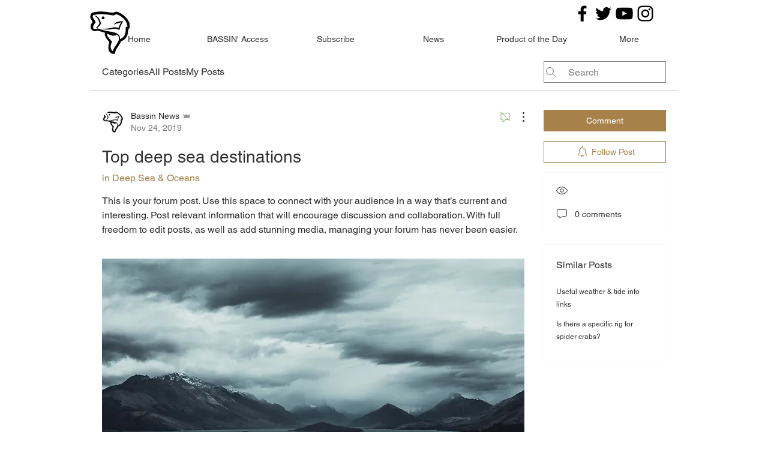

--- FILE ---
content_type: text/html; charset=utf-8
request_url: https://www.google.com/recaptcha/api2/aframe
body_size: 266
content:
<!DOCTYPE HTML><html><head><meta http-equiv="content-type" content="text/html; charset=UTF-8"></head><body><script nonce="f34bkXmda5YoIsKgk7XPOQ">/** Anti-fraud and anti-abuse applications only. See google.com/recaptcha */ try{var clients={'sodar':'https://pagead2.googlesyndication.com/pagead/sodar?'};window.addEventListener("message",function(a){try{if(a.source===window.parent){var b=JSON.parse(a.data);var c=clients[b['id']];if(c){var d=document.createElement('img');d.src=c+b['params']+'&rc='+(localStorage.getItem("rc::a")?sessionStorage.getItem("rc::b"):"");window.document.body.appendChild(d);sessionStorage.setItem("rc::e",parseInt(sessionStorage.getItem("rc::e")||0)+1);localStorage.setItem("rc::h",'1769256406924');}}}catch(b){}});window.parent.postMessage("_grecaptcha_ready", "*");}catch(b){}</script></body></html>